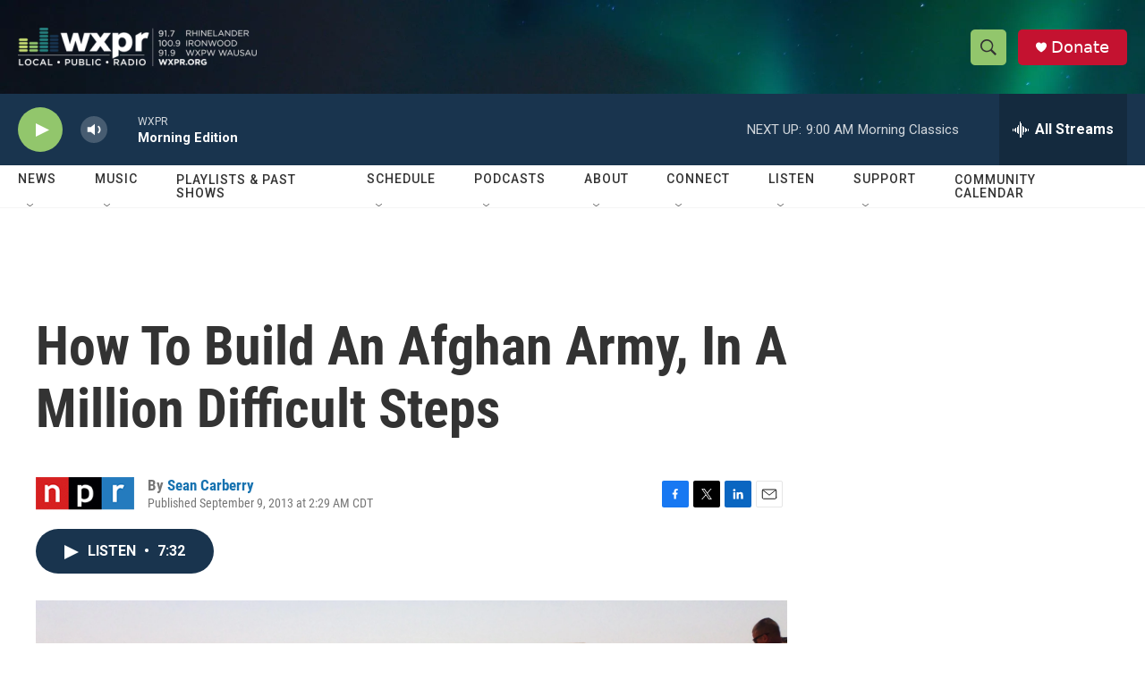

--- FILE ---
content_type: text/html; charset=utf-8
request_url: https://www.google.com/recaptcha/api2/aframe
body_size: 183
content:
<!DOCTYPE HTML><html><head><meta http-equiv="content-type" content="text/html; charset=UTF-8"></head><body><script nonce="vUK75yJkafxEAGsf3Liy-A">/** Anti-fraud and anti-abuse applications only. See google.com/recaptcha */ try{var clients={'sodar':'https://pagead2.googlesyndication.com/pagead/sodar?'};window.addEventListener("message",function(a){try{if(a.source===window.parent){var b=JSON.parse(a.data);var c=clients[b['id']];if(c){var d=document.createElement('img');d.src=c+b['params']+'&rc='+(localStorage.getItem("rc::a")?sessionStorage.getItem("rc::b"):"");window.document.body.appendChild(d);sessionStorage.setItem("rc::e",parseInt(sessionStorage.getItem("rc::e")||0)+1);localStorage.setItem("rc::h",'1768906016616');}}}catch(b){}});window.parent.postMessage("_grecaptcha_ready", "*");}catch(b){}</script></body></html>